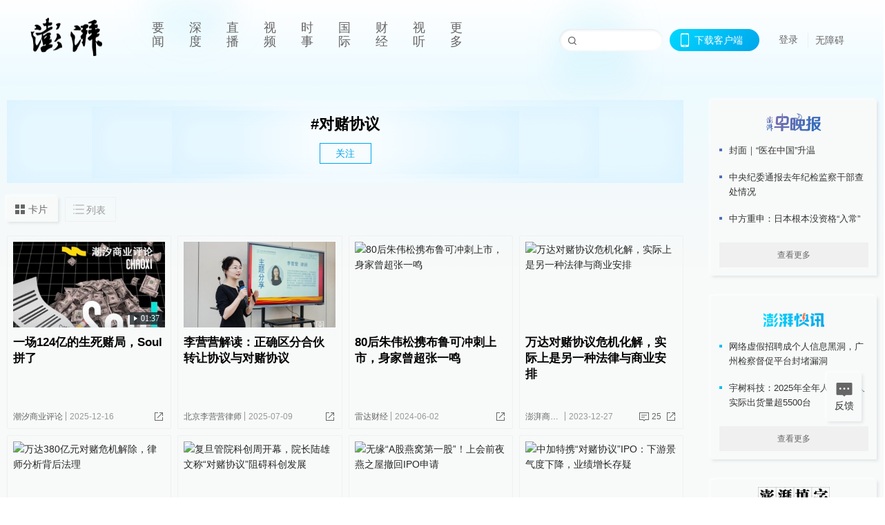

--- FILE ---
content_type: text/html; charset=utf-8
request_url: https://www.thepaper.cn/tag/1730454
body_size: 9800
content:
<!DOCTYPE html><html><head><meta charSet="utf-8"/><meta name="viewport" content="width=device-width"/><link rel="icon" href="/favicon.ico"/><title>对赌协议_澎湃新闻-The Paper</title><meta name="robots" content="index,follow"/><meta name="description" content="澎湃，澎湃新闻，澎湃新闻网，新闻与思想，澎湃是植根于中国上海的时政思想类互联网平台，以最活跃的原创新闻与最冷静的思想分析为两翼，是互联网技术创新与新闻价值传承的结合体，致力于问答式新闻与新闻追踪功能的实践。"/><meta property="og:title" content="对赌协议_澎湃新闻-The Paper"/><meta property="og:description" content="澎湃，澎湃新闻，澎湃新闻网，新闻与思想，澎湃是植根于中国上海的时政思想类互联网平台，以最活跃的原创新闻与最冷静的思想分析为两翼，是互联网技术创新与新闻价值传承的结合体，致力于问答式新闻与新闻追踪功能的实践。"/><meta property="keywords" content="澎湃，Paper，The Paper，热问答，新闻跟踪，政治，时政，政经，澎湃新闻，新闻，思想，原创新闻，突发新闻，独家报道，上海报业，东方早报，东方报业，上海东方报业"/><meta name="next-head-count" content="9"/><script src="https://g.alicdn.com/AWSC/AWSC/awsc.js" defer=""></script><script defer="" type="text/javascript" src="/wza/aria.js?appid=7abb0bdd77acc1c9bf454c30409e9724" charSet="utf-8"></script><script defer="" src="/common/baseClick.js"></script><script>var _hmt = _hmt || [];
              (function() {
                var hm = document.createElement("script");
                hm.src = "//hm.baidu.com/hm.js?94a1e06bbce219d29285cee2e37d1d26";
                var s = document.getElementsByTagName("script")[0]; 
                s.parentNode.insertBefore(hm, s);
              })();</script><link rel="preload" href="/_next/static/css/pages/_app.2090ed8f.css" as="style"/><link rel="stylesheet" href="/_next/static/css/pages/_app.2090ed8f.css" data-n-g=""/><link rel="preload" href="/_next/static/css/3974.963c246a.css" as="style"/><link rel="stylesheet" href="/_next/static/css/3974.963c246a.css" data-n-p=""/><link rel="preload" href="/_next/static/css/2376.05632c47.css" as="style"/><link rel="stylesheet" href="/_next/static/css/2376.05632c47.css" data-n-p=""/><link rel="preload" href="/_next/static/css/5700.4d5bd225.css" as="style"/><link rel="stylesheet" href="/_next/static/css/5700.4d5bd225.css" data-n-p=""/><link rel="preload" href="/_next/static/css/5385.a556d8ec.css" as="style"/><link rel="stylesheet" href="/_next/static/css/5385.a556d8ec.css" data-n-p=""/><link rel="preload" href="/_next/static/css/pages/tag/%5Bid%5D.11b9b5e0.css" as="style"/><link rel="stylesheet" href="/_next/static/css/pages/tag/%5Bid%5D.11b9b5e0.css" data-n-p=""/><noscript data-n-css=""></noscript><script defer="" nomodule="" src="/_next/static/chunks/polyfills-42372ed130431b0a.js"></script><script src="/_next/static/chunks/webpack-1c4bf2cb3d49ecd6.js" defer=""></script><script src="/_next/static/chunks/framework-945b357d4a851f4b.js" defer=""></script><script src="/_next/static/chunks/main-89a081a232bc1775.js" defer=""></script><script src="/_next/static/chunks/pages/_app-c9c80c9f5b2534fd.js" defer=""></script><script src="/_next/static/chunks/6337-170e8ddfec148e23.js" defer=""></script><script src="/_next/static/chunks/8332-4bbffde1cb3f1740.js" defer=""></script><script src="/_next/static/chunks/9820-dc00c21bc0c956a6.js" defer=""></script><script src="/_next/static/chunks/2949-20180b2091a11e5d.js" defer=""></script><script src="/_next/static/chunks/2962-3b0ba8e9721889af.js" defer=""></script><script src="/_next/static/chunks/3974-025bcd0f4d91029b.js" defer=""></script><script src="/_next/static/chunks/1027-a5b94c5d12e5d0b6.js" defer=""></script><script src="/_next/static/chunks/2376-ce1480267066c421.js" defer=""></script><script src="/_next/static/chunks/5244-0115a091a44edd4e.js" defer=""></script><script src="/_next/static/chunks/618-91c8989d40418a77.js" defer=""></script><script src="/_next/static/chunks/2059-b7c83cf235597ac2.js" defer=""></script><script src="/_next/static/chunks/pages/tag/%5Bid%5D-cd54d234946b64e0.js" defer=""></script><script src="/_next/static/089e13c8211d55c51b064e0eedfe3decd740a7f2/_buildManifest.js" defer=""></script><script src="/_next/static/089e13c8211d55c51b064e0eedfe3decd740a7f2/_ssgManifest.js" defer=""></script></head><body><div id="__next"><main><div class="headerfixed__bM582"><div><div class=""><div class="header__dXrER"><div class="nav__WH9Ot"><div class="logo__clMn4"><a href="/"><img src="/_next/static/media/logo_light.4da59bed.png" alt="澎湃Logo"/></a></div><div class="navMenu__hUAOv" id="navMenu"><ul class="ulcontext__q1VwJ"><li class="" style="position:inherit"></li></ul></div><div class="loginMenu__w4mU0"><div class="searchInput__EMblL"><input class="ant-input search__hEmay" type="text" value=""/><span class="searchicon__wgzvZ"></span></div><div class="downapp__Lm7Hx" id="QRcode"><b>下载客户端</b></div><div class="menu__b38xf"><div class="nologin__LTIlW"><p tabindex="0">登录</p></div></div><div class="nozhangai__Q21kX"><a href="javascript:void(0)" onclick="aria.start()">无障碍</a></div></div></div></div></div></div></div><div class="topPicImg__draYB" style="display:none"></div><div class="container__zfO7K"><div class="leftcontent__XcRTe"><div class="tops__Qud_u"><div class="header__geiwj"><h1>#<!-- -->对赌协议</h1><div><span class="follow__DxPRF">关注</span></div></div></div><div class="container__eeJqt"><div class="tabs__qKSsj"><div class="change__WbAPC"><p>卡片</p><p>列表</p></div></div><div><div class="cards__ZL4HT"><div class="ant-row" style="margin-left:-4.5px;margin-right:-4.5px;margin-top:-4.5px;margin-bottom:-4.5px"><div style="padding-left:4.5px;padding-right:4.5px;padding-top:4.5px;padding-bottom:4.5px" class="ant-col ant-col-6"><div class="ant-card ant-card-bordered ant-card-hoverable basecard__aFijj article_card__XAuva"><div class="ant-card-body"><div class="cardcontent__zuKZN"><div class="toplink__MC3AJ"><a target="_blank" href="/newsDetail_forward_32163544" class="inherit__fq4v_"><div class="imgposition__PEyro"><img alt="一场124亿的生死赌局，Soul拼了" src="https://imgpai.thepaper.cn/pph/newpai/image/1765529456502_xyfRZx_1765529456655.png?x-oss-process=image/resize,w_332" width="318" height="182"/><span class="watermark_duration__fBiwu"><i class="icon_play__ZYVJD"></i><i class="watermark_num__WiM8D">01:37</i></span></div><h2>一场124亿的生死赌局，Soul拼了</h2></a></div><div class="text__Cq0yF"><div class="cardcontentdes__OyZpz noreply__pbpvO"><p><span class="first__Z7rgU"><a target="_blank" href="/user_5011726" class="inherit__fq4v_">潮汐商业评论</a></span><span>2025-12-16</span></p><p><b class="normalstyle__K3zvR"><span class="ant-dropdown-trigger"><span class="share__rBFIi shareall"></span></span></b></p></div></div></div></div></div></div><div style="padding-left:4.5px;padding-right:4.5px;padding-top:4.5px;padding-bottom:4.5px" class="ant-col ant-col-6"><div class="ant-card ant-card-bordered ant-card-hoverable basecard__aFijj article_card__XAuva"><div class="ant-card-body"><div class="cardcontent__zuKZN"><div class="toplink__MC3AJ"><a target="_blank" href="/newsDetail_forward_31137638" class="inherit__fq4v_"><div class="imgposition__PEyro"><img alt="李营营解读：正确区分合伙转让协议与对赌协议" src="https://imgpai.thepaper.cn/pph/newpai/image/1752019796362_wBdbeT_1752019796627.png?x-oss-process=image/resize,w_332" width="318" height="182"/></div><h2>李营营解读：正确区分合伙转让协议与对赌协议</h2></a></div><div class="text__Cq0yF"><div class="cardcontentdes__OyZpz noreply__pbpvO"><p><span class="first__Z7rgU"><a target="_blank" href="/user_6530404" class="inherit__fq4v_">北京李营营律师</a></span><span>2025-07-09</span></p><p><b class="normalstyle__K3zvR"><span class="ant-dropdown-trigger"><span class="share__rBFIi shareall"></span></span></b></p></div></div></div></div></div></div><div style="padding-left:4.5px;padding-right:4.5px;padding-top:4.5px;padding-bottom:4.5px" class="ant-col ant-col-6"><div class="ant-card ant-card-bordered ant-card-hoverable basecard__aFijj article_card__XAuva"><div class="ant-card-body"><div class="cardcontent__zuKZN"><div class="toplink__MC3AJ"><a target="_blank" href="/newsDetail_forward_27580498" class="inherit__fq4v_"><div class="imgposition__PEyro"><img alt="80后朱伟松携布鲁可冲刺上市，身家曾超张一鸣" src="https://image.thepaper.cn/depository/image/307/554/125.jpg?x-oss-process=image/resize,w_332" width="318" height="182"/></div><h2>80后朱伟松携布鲁可冲刺上市，身家曾超张一鸣</h2></a></div><div class="text__Cq0yF"><div class="cardcontentdes__OyZpz noreply__pbpvO"><p><span class="first__Z7rgU"><a target="_blank" href="/user_4454426" class="inherit__fq4v_">雷达财经</a></span><span>2024-06-02</span></p><p><b class="normalstyle__K3zvR"><span class="ant-dropdown-trigger"><span class="share__rBFIi shareall"></span></span></b></p></div></div></div></div></div></div><div style="padding-left:4.5px;padding-right:4.5px;padding-top:4.5px;padding-bottom:4.5px" class="ant-col ant-col-6"><div class="ant-card ant-card-bordered ant-card-hoverable basecard__aFijj article_card__XAuva"><div class="ant-card-body"><div class="cardcontent__zuKZN"><div class="toplink__MC3AJ"><a target="_blank" href="/newsDetail_forward_25757300" class="inherit__fq4v_"><div class="imgposition__PEyro"><img alt="万达对赌协议危机化解，实际上是另一种法律与商业安排   " src="https://image.thepaper.cn/depository/image/283/660/826.jpg?x-oss-process=image/resize,w_332" width="318" height="182"/></div><h2>万达对赌协议危机化解，实际上是另一种法律与商业安排   </h2></a></div><div class="text__Cq0yF"><div class="cardcontentdes__OyZpz"><p><span class="first__Z7rgU"><a target="_blank" href="/list_25485" class="inherit__fq4v_">澎湃商学院</a></span><span>2023-12-27</span></p><p><a target="_blank" href="/newsDetail_forward_25757300?commTag=true" class="inherit__fq4v_"><span class="zan__nLGi5">25</span></a><b class="normalstyle__K3zvR"><span class="ant-dropdown-trigger"><span class="share__rBFIi shareall"></span></span></b></p></div></div></div></div></div></div><div style="padding-left:4.5px;padding-right:4.5px;padding-top:4.5px;padding-bottom:4.5px" class="ant-col ant-col-6"><div class="ant-card ant-card-bordered ant-card-hoverable basecard__aFijj article_card__XAuva"><div class="ant-card-body"><div class="cardcontent__zuKZN"><div class="toplink__MC3AJ"><a target="_blank" href="/newsDetail_forward_25652361" class="inherit__fq4v_"><div class="imgposition__PEyro"><img alt="万达380亿元对赌危机解除，律师分析背后法理" src="https://image.thepaper.cn/depository/image/282/464/872.jpg?x-oss-process=image/resize,w_332" width="318" height="182"/></div><h2>万达380亿元对赌危机解除，律师分析背后法理</h2></a></div><div class="text__Cq0yF"><div class="cardcontentdes__OyZpz noreply__pbpvO"><p><span class="first__Z7rgU"><a target="_blank" href="/user_6673997" class="inherit__fq4v_">李迈律师说法</a></span><span>2023-12-14</span></p><p><b class="normalstyle__K3zvR"><span class="ant-dropdown-trigger"><span class="share__rBFIi shareall"></span></span></b></p></div></div></div></div></div></div><div style="padding-left:4.5px;padding-right:4.5px;padding-top:4.5px;padding-bottom:4.5px" class="ant-col ant-col-6"><div class="ant-card ant-card-bordered ant-card-hoverable basecard__aFijj article_card__XAuva"><div class="ant-card-body"><div class="cardcontent__zuKZN"><div class="toplink__MC3AJ"><a target="_blank" href="/newsDetail_forward_25557550" class="inherit__fq4v_"><div class="imgposition__PEyro"><img alt="复旦管院科创周开幕，院长陆雄文称“对赌协议”阻碍科创发展" src="https://image.thepaper.cn/depository/image/281/346/754.jpeg?x-oss-process=image/resize,w_332" width="318" height="182"/></div><h2>复旦管院科创周开幕，院长陆雄文称“对赌协议”阻碍科创发展</h2></a></div><div class="text__Cq0yF"><div class="cardcontentdes__OyZpz"><p><span class="first__Z7rgU"><a target="_blank" href="/list_119448" class="inherit__fq4v_">科创101</a></span><span>2023-12-06</span></p><p><a target="_blank" href="/newsDetail_forward_25557550?commTag=true" class="inherit__fq4v_"><span class="zan__nLGi5">12</span></a><b class="normalstyle__K3zvR"><span class="ant-dropdown-trigger"><span class="share__rBFIi shareall"></span></span></b></p></div></div></div></div></div></div><div style="padding-left:4.5px;padding-right:4.5px;padding-top:4.5px;padding-bottom:4.5px" class="ant-col ant-col-6"><div class="ant-card ant-card-bordered ant-card-hoverable basecard__aFijj article_card__XAuva"><div class="ant-card-body"><div class="cardcontent__zuKZN"><div class="toplink__MC3AJ"><a target="_blank" href="/newsDetail_forward_20000872" class="inherit__fq4v_"><div class="imgposition__PEyro"><img alt="无缘“A股燕窝第一股”！上会前夜燕之屋撤回IPO申请" src="https://image.thepaper.cn/depository/image/217/123/73.jpg?x-oss-process=image/resize,w_332" width="318" height="182"/></div><h2>无缘“A股燕窝第一股”！上会前夜燕之屋撤回IPO申请</h2></a></div><div class="text__Cq0yF"><div class="cardcontentdes__OyZpz"><p><span class="first__Z7rgU"><a target="_blank" href="/list_119963" class="inherit__fq4v_">IPO最前线</a></span><span>2022-09-22</span></p><p><a target="_blank" href="/newsDetail_forward_20000872?commTag=true" class="inherit__fq4v_"><span class="zan__nLGi5">12</span></a><b class="normalstyle__K3zvR"><span class="ant-dropdown-trigger"><span class="share__rBFIi shareall"></span></span></b></p></div></div></div></div></div></div><div style="padding-left:4.5px;padding-right:4.5px;padding-top:4.5px;padding-bottom:4.5px" class="ant-col ant-col-6"><div class="ant-card ant-card-bordered ant-card-hoverable basecard__aFijj article_card__XAuva"><div class="ant-card-body"><div class="cardcontent__zuKZN"><div class="toplink__MC3AJ"><a target="_blank" href="/newsDetail_forward_16944067" class="inherit__fq4v_"><div class="imgposition__PEyro"><img alt="中加特携“对赌协议”IPO：下游景气度下降，业绩增长存疑" src="https://image.thepaper.cn/depository/image/182/327/925.jpg?x-oss-process=image/resize,w_332" width="318" height="182"/></div><h2>中加特携“对赌协议”IPO：下游景气度下降，业绩增长存疑</h2></a></div><div class="text__Cq0yF"><div class="cardcontentdes__OyZpz noreply__pbpvO"><p><span class="first__Z7rgU"><a target="_blank" href="/user_4793390" class="inherit__fq4v_">洞察IPO</a></span><span>2022-03-04</span></p><p><b class="normalstyle__K3zvR"><span class="ant-dropdown-trigger"><span class="share__rBFIi shareall"></span></span></b></p></div></div></div></div></div></div><div style="padding-left:4.5px;padding-right:4.5px;padding-top:4.5px;padding-bottom:4.5px" class="ant-col ant-col-6"><div class="ant-card ant-card-bordered ant-card-hoverable basecard__aFijj article_card__XAuva"><div class="ant-card-body"><div class="cardcontent__zuKZN"><div class="toplink__MC3AJ"><a target="_blank" href="/newsDetail_forward_15766039" class="inherit__fq4v_"><div class="imgposition__PEyro"><img alt="内斗逼宫对赌，是谁杀死了小马奔腾？" src="https://image.thepaper.cn/depository/image/168/342/757.jpg?x-oss-process=image/resize,w_332" width="318" height="182"/><span class="watermark_duration__fBiwu"><i class="icon_play__ZYVJD"></i><i class="watermark_num__WiM8D">18:26</i></span></div><h2>内斗逼宫对赌，是谁杀死了小马奔腾？</h2></a></div><div class="text__Cq0yF"><div class="cardcontentdes__OyZpz noreply__pbpvO"><p><span class="first__Z7rgU"><a target="_blank" href="/user_4828013" class="inherit__fq4v_">IC实验室</a></span><span>2021-12-15</span></p><p><b class="normalstyle__K3zvR"><span class="ant-dropdown-trigger"><span class="share__rBFIi shareall"></span></span></b></p></div></div></div></div></div></div><div style="padding-left:4.5px;padding-right:4.5px;padding-top:4.5px;padding-bottom:4.5px" class="ant-col ant-col-6"><div class="ant-card ant-card-bordered ant-card-hoverable basecard__aFijj article_card__XAuva"><div class="ant-card-body"><div class="cardcontent__zuKZN"><div class="toplink__MC3AJ"><a target="_blank" href="/newsDetail_forward_15495079" class="inherit__fq4v_"><div class="imgposition__PEyro"><img alt="真加鸡腿！高三班主任兑现承诺，奖励成绩优异学生10个鸡腿" src="https://image.thepaper.cn/depository/image/165/252/832.jpg?x-oss-process=image/resize,w_332" width="318" height="182"/><span class="watermark_duration__fBiwu"><i class="icon_play__ZYVJD"></i><i class="watermark_num__WiM8D">00:48</i></span></div><h2>真加鸡腿！高三班主任兑现承诺，奖励成绩优异学生10个鸡腿</h2></a></div><div class="text__Cq0yF"><div class="cardcontentdes__OyZpz"><p><span class="first__Z7rgU"><a target="_blank" href="/list_26913" class="inherit__fq4v_">锋线视频</a></span><span>2021-11-22</span></p><p><a target="_blank" href="/newsDetail_forward_15495079?commTag=true" class="inherit__fq4v_"><span class="zan__nLGi5">12</span></a><b class="normalstyle__K3zvR"><span class="ant-dropdown-trigger"><span class="share__rBFIi shareall"></span></span></b></p></div></div></div></div></div></div></div><div class="loading__lL52v"><span role="img" aria-label="sync" class="anticon anticon-sync anticon-spin"><svg viewBox="64 64 896 896" focusable="false" data-icon="sync" width="1em" height="1em" fill="currentColor" aria-hidden="true"><path d="M168 504.2c1-43.7 10-86.1 26.9-126 17.3-41 42.1-77.7 73.7-109.4S337 212.3 378 195c42.4-17.9 87.4-27 133.9-27s91.5 9.1 133.8 27A341.5 341.5 0 01755 268.8c9.9 9.9 19.2 20.4 27.8 31.4l-60.2 47a8 8 0 003 14.1l175.7 43c5 1.2 9.9-2.6 9.9-7.7l.8-180.9c0-6.7-7.7-10.5-12.9-6.3l-56.4 44.1C765.8 155.1 646.2 92 511.8 92 282.7 92 96.3 275.6 92 503.8a8 8 0 008 8.2h60c4.4 0 7.9-3.5 8-7.8zm756 7.8h-60c-4.4 0-7.9 3.5-8 7.8-1 43.7-10 86.1-26.9 126-17.3 41-42.1 77.8-73.7 109.4A342.45 342.45 0 01512.1 856a342.24 342.24 0 01-243.2-100.8c-9.9-9.9-19.2-20.4-27.8-31.4l60.2-47a8 8 0 00-3-14.1l-175.7-43c-5-1.2-9.9 2.6-9.9 7.7l-.7 181c0 6.7 7.7 10.5 12.9 6.3l56.4-44.1C258.2 868.9 377.8 932 512.2 932c229.2 0 415.5-183.7 419.8-411.8a8 8 0 00-8-8.2z"></path></svg></span> 加载中</div></div></div></div></div><div class="content__H_J57"><div class="banner__JnsTp"><div class="rt_ad" id="rt_ad"></div></div><div class="commonsider__BzNmZ"><div class="mdCard"><div class="ppreport__FKc19 zwb__YRUIO"><div class="reporttop__SBXrm"><img src="/_next/static/media/pp_report.644295c3.png"/></div><div class="content__H_J57"><ul></ul><button>查看更多</button></div></div></div><div class="mdCard"><div class="ppreport__FKc19 caixun__HL7nD"><div class="moneytop__u8WDb"><img src="/_next/static/media/logo_kuaixun.d8f19ada.png"/></div><div class="content__H_J57"><ul></ul><button>查看更多</button></div></div></div><div class="mdCard"><div class="ppreport__FKc19 crossword__KtBgX"><div class="moneytop__u8WDb"><img src="/_next/static/media/logo_104x44_tianzi_white@2x.b88d1296.png"/></div><div class="content__H_J57"><ul></ul><button>开始答题</button></div></div></div><div class="ppreport__FKc19 notranstion__XAtfz"><div class="rebangtop__q0Lzc"><img src="/_next/static/media/logo_rebang.f9ee1ca1.png"/></div><div class="content__H_J57"><ul></ul></div></div><div class="se_ad" id="rt_ad1"></div><div class="handpick__UashQ" style="box-shadow:2px 2px 4px 0px #DEE4E6, -2px -2px 4px 0px #FFFFFF"><div class="handpick_top__XAAfk"><img src="/_next/static/media/logo_bjjx.667644a5.png"/></div><div class="handpick_content__ZKMJ4"><div class="content__H_J57"></div><div style="background:#F0F0F0" class="look_more__zrPEC"><span style="color:#666">查看更多</span></div></div></div><div><div class="connent__RH3Ju"><div class="vcode__blmsa"><img src="/_next/static/media/scalecode.ed629179.png"/><h4><b>扫码下载</b><b>澎湃新闻客户端</b></h4></div><div class="links__ArOwl"><p><a href="https://m.thepaper.cn/download?id=2" target="_blank">Android版</a></p><p><a href="https://apps.apple.com/cn/app/id878962716?mt=8" target="_blank">iPhone版</a></p><p><a href="https://apps.apple.com/cn/app/id986646876?mt=8" target="_blank">iPad版</a></p></div></div></div><div class="content__lGEPO undefined"><div class="maxwidth__X6YpT"><div id="juzhen" class="ant-row card" style="margin-left:-5px;margin-right:-5px"><div style="padding-left:5px;padding-right:5px" class="ant-col ant-col-6"><a>关于澎湃</a></div><div style="padding-left:5px;padding-right:5px" class="ant-col ant-col-6"><a>加入澎湃</a></div><div style="padding-left:5px;padding-right:5px" class="ant-col ant-col-6"><a>联系我们</a></div><div style="padding-left:5px;padding-right:5px" class="ant-col ant-col-6"><a>广告合作</a></div><div style="padding-left:5px;padding-right:5px" class="ant-col ant-col-6"><a>法律声明</a></div><div style="padding-left:5px;padding-right:5px" class="ant-col ant-col-6"><a>隐私政策</a></div><div id="ppjuzhen" style="padding-left:5px;padding-right:5px" class="ant-col ant-col-6"><div class="juzhencontent__ck6J7"><span class="cursor__imSyE">澎湃矩阵</span><ul class="juzhenul__g60RQ"><li><a target="_blank" rel="noopener noreferrer" href="https://weibo.com/thepapernewsapp">澎湃新闻微博</a></li><li class="wechartcontent__bVuA1"><span>澎湃新闻公众号</span><div class="wechat__rPccb"><img src="/_next/static/media/wechat.ebe50fdd.png"/></div></li><li><a target="_blank" rel="noopener noreferrer" href="https://www.douyin.com/user/MS4wLjABAAAAzMDwcAi4v-kdwAGtt9Ni1jfE0hV9-TiUVlNLX7mb9Hw">澎湃新闻抖音号</a></li><li></li><li><a target="_blank" href="https://www.pai-tech.net/">派生万物开放平台</a></li><li><a target="_blank" rel="noopener noreferrer" href="https://www.ipshanghai.cn">IP SHANGHAI</a></li><li><a target="_blank" rel="noopener noreferrer" href="https://www.sixthtone.com">SIXTH TONE</a></li></ul></div></div><div id="ppbaoliao" style="padding-left:5px;padding-right:5px" class="ant-col ant-col-6"><div class="juzhencontent__ck6J7"><span class="cursor__imSyE">新闻报料</span><ul class="juzhenul__g60RQ baoliaoul__rJkZH"><li class="noCursor___DsZL"><span>报料热线: 021-962866</span></li><li><a href="mailto:news@thepaper.cn"><span>报料邮箱: news@thepaper.cn</span></a></li></ul></div></div></div></div></div><div class="beian__AMcCz"><p><a href="https://beian.miit.gov.cn" target="_blank">沪ICP备14003370号</a></p><p><a href="https://www.beian.gov.cn/portal/registerSystemInfo?recordcode=31010602000299" target="_blank">沪公网安备31010602000299号</a></p><p>互联网新闻信息服务许可证：31120170006</p><p>增值电信业务经营许可证：沪B2-2017116</p><p>© 2014-<!-- -->2026<!-- --> 上海东方报业有限公司</p></div><div class="renzheng__e4Lym"><div><a target="cyxyv" href="https://v.yunaq.com/certificate?domain=www.thepaper.cn&amp;from=label&amp;code=90030"><img src="/_next/static/media/label_sm_90030.2e849b63.png" alt=""/></a></div><div><img src="/_next/static/media/wuzhangai.a66118af.png" alt=""/></div></div></div></div></div><div class="light__DLlgX"><div class="feedBack__fy2X8"><span class="feedIcon__RRO5K"></span><span>反馈</span></div><div class="backtop__I9kSi"><div duration="0" class="ant-back-top"></div></div></div></main></div><script id="__NEXT_DATA__" type="application/json">{"props":{"pageProps":{"data":{"code":200,"data":{"hasNext":true,"startTime":1637585733509,"list":[{"contId":"32163544","link":"","isOutForword":"0","isOutForward":"0","forwardType":"74","mobForwardType":74,"interactionNum":"","praiseTimes":"13","pic":"https://imgpai.thepaper.cn/pph/newpai/image/1765529456502_xyfRZx_1765529456655.png","imgCardMode":1,"smallPic":"https://imgpai.thepaper.cn/pph/newpai/image/1765529456502_xyfRZx_1765529456655.png?x-oss-process=image/resize,w_332","sharePic":"https://imgpai.thepaper.cn/pph/newpai/image/1765529456506_e1Nrft_1765529456694.png","pubTime":"2025-12-16","pubTimeNew":"2025/12/16","name":"一场124亿的生死赌局，Soul拼了","closePraise":"0","waterMark":{"type":"1","value":"01:37","bigPicValue":"01:37","videoSize":"15M流量"},"videos":{"videoId":null,"hdurl":"https://cloudvideo.thepaper.cn/video/5c9c91d6d7504a6ca7d6cf12e8096581/hd/1765523339652_8YJWej_1765529177268.mp4","url":"https://cloudvideo.thepaper.cn/video/5c9c91d6d7504a6ca7d6cf12e8096581/sd/1765523339652_8YJWej_1765529177268.mp4","duration":"01:37","coverUrl":"https://imgpai.thepaper.cn/newpai/image/20251212/c188a4f7-7f0a-4913-a8fb-1f5caf2088b3.jpg","verticalCoverUrl":null,"bytes":"16213637","hdBytes":"29951542","coverUrlFirstFrame":"https://cloudvideo.thepaper.cn/video/5c9c91d6d7504a6ca7d6cf12e8096581/sd/1765523339652_8YJWej_1765529177268.mp4?x-oss-process=video/snapshot,t_0,f_jpg","verticalVideo":true,"durationNum":97,"videoDes":null,"playInfos":null,"outLink":false},"authorInfo":{"userId":5011726,"sname":"潮汐商业评论","pic":"https://image.thepaper.cn/publish/interaction/image/5/418/801.jpg","userType":0,"isAuth":1,"mobForwardType":31,"authInfo":"财经领域创作者"},"nodeId":82120,"contType":83,"pubTimeLong":1765842098851,"cardMode":"101","closeFrontComment":false,"tagList":[{"tagId":1730454,"tag":"对赌协议","isOrder":"0","isUpdateNotify":"0","isWonderfulComments":"0"}],"hideVideoFlag":false,"praiseStyle":1,"isSustainedFly":1,"softLocType":0,"closeComment":false,"voiceInfo":{"imgSrc":"https://imgpai.thepaper.cn/pph/newpai/image/1765529456506_e1Nrft_1765529456694.png","isHaveVoice":"0"},"originalContId":32163544,"paywalled":false,"audiovisualBlogSwitch":false,"audiovisualBlogGuests":"","seriesTagRecType":"其他"},{"contId":"31137638","link":"","isOutForword":"1","isOutForward":"1","forwardType":"34","mobForwardType":34,"interactionNum":"","praiseTimes":"0","pic":"https://imgpai.thepaper.cn/pph/newpai/image/1752019796362_wBdbeT_1752019796627.png","imgCardMode":1,"smallPic":"https://imgpai.thepaper.cn/pph/newpai/image/1752019796362_wBdbeT_1752019796627.png?x-oss-process=image/resize,w_332","sharePic":"https://imgpai.thepaper.cn/pph/newpai/image/1752019796364_55B8Yr_1752019796631.png","pubTime":"2025-07-09","pubTimeNew":"2025/07/09","name":"李营营解读：正确区分合伙转让协议与对赌协议","closePraise":"0","authorInfo":{"userId":6530404,"sname":"北京李营营律师","pic":"https://image.thepaper.cn/publish/interaction/image/5/388/683.jpg","userType":0,"isAuth":1,"mobForwardType":31,"authInfo":"法律领域创作者"},"nodeId":119861,"contType":81,"pubTimeLong":1752037545588,"cardMode":"101","closeFrontComment":false,"tagList":[{"tagId":1730454,"tag":"对赌协议","isOrder":"0","isUpdateNotify":"0","isWonderfulComments":"0"},{"tagId":490187,"tag":"对赌","isOrder":"0","isUpdateNotify":"0","isWonderfulComments":"0"},{"tagId":6853175,"tag":"转让合伙","isOrder":"0","isUpdateNotify":"0","isWonderfulComments":"0"},{"tagId":6921936,"tag":"合伙转让","isOrder":"0","isUpdateNotify":"0","isWonderfulComments":"0"},{"tagId":5674750,"tag":"合伙协议","isOrder":"0","isUpdateNotify":"0","isWonderfulComments":"0"},{"tagId":1002697,"tag":"合伙企业","isOrder":"0","isUpdateNotify":"0","isWonderfulComments":"0"},{"tagId":941781,"tag":"合伙","isOrder":"0","isUpdateNotify":"0","isWonderfulComments":"0"}],"hideVideoFlag":false,"praiseStyle":1,"isSustainedFly":0,"softLocType":0,"closeComment":false,"voiceInfo":{"voiceSrc":"https://audios.thepaper.cn/input/31137638_202507091306b49ef802-c8e3-491f-a9ea-5d0cc613b5f3.mp3","imgSrc":"https://imgpai.thepaper.cn/pph/newpai/image/1752019796364_55B8Yr_1752019796631.png","isHaveVoice":"1"},"originalContId":31137638,"paywalled":false,"audiovisualBlogSwitch":false,"audiovisualBlogGuests":"","seriesTagRecType":"其他"},{"contId":"27580498","link":"","isOutForword":"1","isOutForward":"1","forwardType":"34","mobForwardType":34,"interactionNum":"","praiseTimes":"0","pic":"https://image.thepaper.cn/depository/image/307/554/125.jpg","imgCardMode":1,"smallPic":"https://image.thepaper.cn/depository/image/307/554/125.jpg?x-oss-process=image/resize,w_332","sharePic":"https://image.thepaper.cn/depository/image/307/554/123.jpg","pubTime":"2024-06-02","pubTimeNew":"2024/06/02","name":"80后朱伟松携布鲁可冲刺上市，身家曾超张一鸣","closePraise":"0","authorInfo":{"userId":4454426,"sname":"雷达财经","pic":"https://image.thepaper.cn/publish/interaction/image/4/374/511.jpg","userType":0,"isAuth":1,"mobForwardType":31,"authInfo":"把脉公司全方位，扫除雷点，发现价值"},"nodeId":82120,"contType":81,"pubTimeLong":1717290298481,"cardMode":"101","closeFrontComment":false,"tagList":[{"tagId":1730454,"tag":"对赌协议","isOrder":"0","isUpdateNotify":"0","isWonderfulComments":"0"},{"tagId":5056,"tag":"上市","isOrder":"0","isUpdateNotify":"0","isWonderfulComments":"0"},{"tagId":6193634,"tag":"布鲁可","isOrder":"0","isUpdateNotify":"0","isWonderfulComments":"0"}],"hideVideoFlag":false,"praiseStyle":1,"isSustainedFly":0,"softLocType":0,"closeComment":false,"voiceInfo":{"voiceSrc":"https://audios.thepaper.cn/input/27580498_20240602090578fcc97d-7c47-4d41-81ee-592260e49525.mp3","imgSrc":"https://image.thepaper.cn/depository/image/307/554/123.jpg","isHaveVoice":"1"},"originalContId":27580498,"paywalled":false,"seriesTagRecType":"其他"},{"contId":"25757300","link":"","isOutForword":"0","isOutForward":"0","forwardType":"0","mobForwardType":2,"interactionNum":"25","praiseTimes":"120","pic":"https://image.thepaper.cn/depository/image/283/660/826.jpg","imgCardMode":1,"smallPic":"https://image.thepaper.cn/depository/image/283/660/826.jpg?x-oss-process=image/resize,w_332","sharePic":"https://image.thepaper.cn/depository/image/283/660/827.jpg","pubTime":"2023-12-27","pubTimeNew":"2023/12/27","name":"万达对赌协议危机化解，实际上是另一种法律与商业安排   ","closePraise":"0","nodeInfo":{"nodeId":25485,"name":"澎湃商学院","desc":"品牌课外书，生活经济学","pic":"https://imagecloud.thepaper.cn/thepaper/image/4/158/91.png","nodeType":0,"channelType":0,"forwordType":22,"forwardType":"22","liveType":"2","parentId":25388,"isOrder":"0","dataType":"0","shareName":"澎湃商学院","nickName":"","mobForwardType":"22","summarize":"品牌课外书，生活经济学。聚焦品牌事件、营销案例，盘算身边经济账。","color":"","videoLivingRoomDes":"","wwwSpecNodeAlign":0,"govAffairsType":"","showSpecialBanner":false,"showSpecialTopDesc":false,"topBarTypeCustomColor":false,"showVideoBottomRightBtn":false},"nodeId":25485,"contType":0,"pubTimeLong":1703632725375,"cardMode":"101","closeFrontComment":false,"tagList":[{"tagId":1730454,"tag":"对赌协议","isOrder":"0","isUpdateNotify":"0","isWonderfulComments":"0"},{"tagId":14667,"tag":"万达","isOrder":"0","isUpdateNotify":"0","isWonderfulComments":"0"},{"tagId":1123739,"tag":"王佐发","isOrder":"0","isUpdateNotify":"0","isWonderfulComments":"0"}],"hideVideoFlag":false,"praiseStyle":1,"isSustainedFly":0,"softLocType":0,"closeComment":false,"voiceInfo":{"voiceSrc":"https://audios.thepaper.cn/input/25757300_202312270719246dc58d-f42c-4360-9b43-6547dfaecb4e.mp3","imgSrc":"https://image.thepaper.cn/depository/image/283/660/827.jpg","isHaveVoice":"1"},"originalContId":25757300,"paywalled":false,"seriesTagRecType":"其他"},{"contId":"25652361","link":"","isOutForword":"1","isOutForward":"1","forwardType":"34","mobForwardType":34,"interactionNum":"","praiseTimes":"1","pic":"https://image.thepaper.cn/depository/image/282/464/872.jpg","imgCardMode":1,"smallPic":"https://image.thepaper.cn/depository/image/282/464/872.jpg?x-oss-process=image/resize,w_332","sharePic":"https://image.thepaper.cn/depository/image/282/464/870.jpg","pubTime":"2023-12-14","pubTimeNew":"2023/12/14","name":"万达380亿元对赌危机解除，律师分析背后法理","closePraise":"0","authorInfo":{"userId":6673997,"sname":"李迈律师说法","pic":"https://image.thepaper.cn/publish/interaction/image/4/899/360.png","userType":0,"isAuth":1,"mobForwardType":31,"authInfo":"北京律动引擎信息科技有限公司"},"nodeId":119861,"contType":81,"pubTimeLong":1702539837569,"cardMode":"101","closeFrontComment":false,"tagList":[{"tagId":185807,"tag":"投资风险","isOrder":"0","isUpdateNotify":"0","isWonderfulComments":"0"},{"tagId":1308,"tag":"融资","isOrder":"0","isUpdateNotify":"0","isWonderfulComments":"0"},{"tagId":610,"tag":"投资","isOrder":"0","isUpdateNotify":"0","isWonderfulComments":"0"},{"tagId":1730454,"tag":"对赌协议","isOrder":"0","isUpdateNotify":"0","isWonderfulComments":"0"},{"tagId":606529,"tag":"万达债券","isOrder":"0","isUpdateNotify":"0","isWonderfulComments":"0"},{"tagId":660730,"tag":"法律咨询","isOrder":"0","isUpdateNotify":"0","isWonderfulComments":"0"},{"tagId":5839372,"tag":"李迈律师","isOrder":"0","isUpdateNotify":"0","isWonderfulComments":"0"},{"tagId":746,"tag":"律师","isOrder":"0","isUpdateNotify":"0","isWonderfulComments":"0"},{"tagId":5871733,"tag":"万达380亿对赌","isOrder":"0","isUpdateNotify":"0","isWonderfulComments":"0"},{"tagId":14667,"tag":"万达","isOrder":"0","isUpdateNotify":"0","isWonderfulComments":"0"}],"hideVideoFlag":false,"praiseStyle":1,"isSustainedFly":0,"softLocType":0,"closeComment":false,"voiceInfo":{"voiceSrc":"https://audios.thepaper.cn/input/25652361_202312141544ad05d378-e71e-42f7-8211-ebaa180a92fd.mp3","imgSrc":"https://image.thepaper.cn/depository/image/282/464/870.jpg","isHaveVoice":"1"},"originalContId":25652361,"paywalled":false,"seriesTagRecType":"其他"},{"contId":"25557550","link":"","isOutForword":"0","isOutForward":"0","forwardType":"0","mobForwardType":2,"interactionNum":"12","praiseTimes":"66","pic":"https://image.thepaper.cn/depository/image/281/346/754.jpeg","imgCardMode":1,"smallPic":"https://image.thepaper.cn/depository/image/281/346/754.jpeg?x-oss-process=image/resize,w_332","sharePic":"https://image.thepaper.cn/depository/image/281/346/755.jpeg","pubTime":"2023-12-06","pubTimeNew":"2023/12/06","name":"复旦管院科创周开幕，院长陆雄文称“对赌协议”阻碍科创发展","closePraise":"0","nodeInfo":{"nodeId":119448,"name":"科创101","desc":"这里是科技创新策源地的风暴眼","pic":"https://imagecloud.thepaper.cn/thepaper/image/206/510/304.png","nodeType":0,"channelType":0,"forwordType":22,"forwardType":"22","liveType":"1","parentId":25388,"isOrder":"0","dataType":"0","shareName":"科创101","nickName":"","publishTime":1659512504631,"mobForwardType":"22","summarize":"这里是科技创新策源地的风暴眼","color":"","videoLivingRoomDes":"","wwwSpecNodeAlign":0,"govAffairsType":"","showSpecialBanner":false,"showSpecialTopDesc":false,"topBarTypeCustomColor":false,"showVideoBottomRightBtn":false},"nodeId":119448,"contType":0,"pubTimeLong":1701855741914,"cardMode":"101","closeFrontComment":false,"tagList":[{"tagId":1141762,"tag":"复旦管院","isOrder":"0","isUpdateNotify":"0","isWonderfulComments":"0"},{"tagId":1730454,"tag":"对赌协议","isOrder":"0","isUpdateNotify":"0","isWonderfulComments":"0"},{"tagId":146022,"tag":"科创","isOrder":"0","isUpdateNotify":"0","isWonderfulComments":"0"}],"hideVideoFlag":false,"praiseStyle":1,"isSustainedFly":0,"softLocType":0,"closeComment":false,"voiceInfo":{"voiceSrc":"https://audios.thepaper.cn/input/25557550_2023120617428234ef3c-4716-48cc-8a3a-8ea5c662e7e5.mp3","imgSrc":"https://image.thepaper.cn/depository/image/281/346/755.jpeg","isHaveVoice":"1"},"originalContId":25557550,"paywalled":false,"seriesTagRecType":"其他"},{"contId":"20000872","link":"","isOutForword":"0","isOutForward":"0","forwardType":"0","mobForwardType":2,"interactionNum":"12","praiseTimes":"46","pic":"https://image.thepaper.cn/depository/image/217/123/73.jpg","imgCardMode":1,"smallPic":"https://image.thepaper.cn/depository/image/217/123/73.jpg?x-oss-process=image/resize,w_332","sharePic":"https://image.thepaper.cn/depository/image/217/123/76.jpg","pubTime":"2022-09-22","pubTimeNew":"2022/09/22","name":"无缘“A股燕窝第一股”！上会前夜燕之屋撤回IPO申请","closePraise":"0","nodeInfo":{"nodeId":119963,"name":"IPO最前线","desc":"掘金上市前，围捕潜力股","pic":"https://imagecloud.thepaper.cn/thepaper/image/209/436/532.png","nodeType":0,"channelType":0,"forwordType":22,"forwardType":"22","liveType":"1","parentId":25388,"isOrder":"0","dataType":"0","shareName":"IPO最前线","nickName":"","publishTime":1659933473005,"mobForwardType":"22","summarize":"掘金上市前，围捕潜力股","color":"","videoLivingRoomDes":"","wwwSpecNodeAlign":0,"govAffairsType":"","showSpecialBanner":false,"showSpecialTopDesc":false,"topBarTypeCustomColor":false,"showVideoBottomRightBtn":false},"nodeId":119963,"contType":0,"pubTimeLong":1663844572697,"cardMode":"101","closeFrontComment":false,"tagList":[{"tagId":5056,"tag":"上市","isOrder":"0","isUpdateNotify":"0","isWonderfulComments":"0"},{"tagId":1730454,"tag":"对赌协议","isOrder":"0","isUpdateNotify":"0","isWonderfulComments":"0"},{"tagId":543,"tag":"发审会","isOrder":"0","isUpdateNotify":"0","isWonderfulComments":"0"},{"tagId":544,"tag":"IPO","isOrder":"0","isUpdateNotify":"0","isWonderfulComments":"0"},{"tagId":1915316,"tag":"燕之屋","isOrder":"0","isUpdateNotify":"0","isWonderfulComments":"0"}],"hideVideoFlag":false,"praiseStyle":1,"isSustainedFly":0,"softLocType":0,"closeComment":false,"voiceInfo":{"voiceSrc":"https://audios.thepaper.cn/input/20000872_20220922190348284339-b2a5-4a9b-b7b9-998711052e71.mp3","imgSrc":"https://image.thepaper.cn/depository/image/217/123/76.jpg","isHaveVoice":"1"},"originalContId":20000872,"paywalled":false,"seriesTagRecType":"其他"},{"contId":"16944067","link":"","isOutForword":"0","isOutForward":"0","forwardType":"34","mobForwardType":34,"interactionNum":"","praiseTimes":"0","pic":"https://image.thepaper.cn/depository/image/182/327/925.jpg","imgCardMode":1,"smallPic":"https://image.thepaper.cn/depository/image/182/327/925.jpg?x-oss-process=image/resize,w_332","sharePic":"https://image.thepaper.cn/depository/image/182/312/212.jpg","pubTime":"2022-03-04","pubTimeNew":"2022/03/04","name":"中加特携“对赌协议”IPO：下游景气度下降，业绩增长存疑","closePraise":"0","authorInfo":{"userId":4793390,"sname":"洞察IPO","pic":"https://image.thepaper.cn/publish/interaction/image/3/731/106.png","userType":0,"isAuth":1,"mobForwardType":31,"authInfo":"洞察IPO官方澎湃号，财经领域创作者"},"nodeId":82120,"contType":81,"pubTimeLong":1646365049858,"cardMode":"101","closeFrontComment":false,"tagList":[{"tagId":4325846,"tag":"中加特","isOrder":"0","isUpdateNotify":"0","isWonderfulComments":"0"},{"tagId":1730454,"tag":"对赌协议","isOrder":"0","isUpdateNotify":"0","isWonderfulComments":"0"}],"hideVideoFlag":false,"praiseStyle":1,"isSustainedFly":0,"softLocType":0,"closeComment":false,"voiceInfo":{"voiceSrc":"https://audios.thepaper.cn/input/16944067_20220304113772810097-59d9-444b-8823-1cf4f58ff387.mp3","imgSrc":"https://image.thepaper.cn/depository/image/182/312/212.jpg","isHaveVoice":"1"},"originalContId":16944067,"paywalled":false,"seriesTagRecType":"其他"},{"contId":"15766039","link":"","isOutForword":"1","isOutForward":"1","forwardType":"36","mobForwardType":36,"interactionNum":"","praiseTimes":"0","pic":"https://image.thepaper.cn/depository/image/168/342/757.jpg","imgCardMode":1,"smallPic":"https://image.thepaper.cn/depository/image/168/342/757.jpg?x-oss-process=image/resize,w_332","sharePic":"https://image.thepaper.cn/depository/image/168/342/755.jpg","pubTime":"2021-12-15","pubTimeNew":"2021/12/15","name":"内斗逼宫对赌，是谁杀死了小马奔腾？","closePraise":"0","waterMark":{"type":"1","value":"18:26","bigPicValue":"18:26","videoSize":"120M流量"},"videos":{"videoId":null,"hdurl":"https://cloudvideo.thepaper.cn/sparker/deadd00509f9420b96b1d763b7b847fb/hd/97687f0a-8222-4dc9-ad08-e8aa5681517d-45bfb8f0-6dc2-b15a-8c88-31058effbc17.mp4","url":"https://cloudvideo.thepaper.cn/sparker/deadd00509f9420b96b1d763b7b847fb/sd/97687f0a-8222-4dc9-ad08-e8aa5681517d-45bfb8f0-6dc2-b15a-8c88-31058effbc17.mp4","duration":"18:26","coverUrl":"image/cover/20211209/1be750268b85403da38a05ea3b8f5d95-20211209144528218-4120160686845500786-371072e5-3f43-4207-8ca2-f859757e2aca.png","verticalCoverUrl":null,"bytes":"122974911","hdBytes":"267604101","coverUrlFirstFrame":"https://cloudvideo.thepaper.cn/sparker/deadd00509f9420b96b1d763b7b847fb/sd/97687f0a-8222-4dc9-ad08-e8aa5681517d-45bfb8f0-6dc2-b15a-8c88-31058effbc17.mp4?x-oss-process=video/snapshot,t_0,f_jpg","verticalVideo":false,"durationNum":1106,"videoDes":null,"playInfos":null,"outLink":false},"authorInfo":{"userId":4828013,"sname":"IC实验室","pic":"https://image.thepaper.cn/publish/interaction/image/4/169/656.png","userType":0,"isAuth":1,"mobForwardType":31,"authInfo":"科技商业领域作者，IC实验室官方澎湃号"},"nodeId":82120,"contType":83,"pubTimeLong":1639527894500,"cardMode":"101","closeFrontComment":false,"tagList":[{"tagId":1730454,"tag":"对赌协议","isOrder":"0","isUpdateNotify":"0","isWonderfulComments":"0"},{"tagId":24908,"tag":"影视公司","isOrder":"0","isUpdateNotify":"0","isWonderfulComments":"0"},{"tagId":55149,"tag":"小马奔腾","isOrder":"0","isUpdateNotify":"0","isWonderfulComments":"0"}],"hideVideoFlag":false,"praiseStyle":1,"isSustainedFly":0,"softLocType":0,"closeComment":false,"voiceInfo":{"imgSrc":"https://image.thepaper.cn/depository/image/168/342/755.jpg","isHaveVoice":"0"},"originalContId":15766039,"paywalled":false,"seriesTagRecType":"其他"},{"contId":"15495079","link":"","isOutForword":"0","isOutForward":"0","forwardType":"10","mobForwardType":10,"interactionNum":"12","praiseTimes":"141","pic":"https://image.thepaper.cn/depository/image/165/252/832.jpg","imgCardMode":1,"smallPic":"https://image.thepaper.cn/depository/image/165/252/832.jpg?x-oss-process=image/resize,w_332","sharePic":"https://image.thepaper.cn/depository/image/165/252/835.jpg","pubTime":"2021-11-22","pubTimeNew":"2021/11/22","name":"真加鸡腿！高三班主任兑现承诺，奖励成绩优异学生10个鸡腿","closePraise":"0","waterMark":{"type":"1","value":"00:48","bigPicValue":"00:48","videoSize":"4M流量"},"nodeInfo":{"nodeId":26913,"name":"锋线视频","desc":"不满足于琐碎的片段，做有态度的新闻视频。","pic":"https://imagecloud.thepaper.cn/thepaper/image/340/125/528.png","nodeType":4,"channelType":0,"forwordType":22,"forwardType":"23","liveType":"2","parentId":26886,"isOrder":"0","dataType":"0","shareName":"锋线视频","nickName":"","publishTime":1739242842669,"mobForwardType":"23","summarize":"不满足于琐碎的片段，做有态度的新闻视频。","color":"","videoLivingRoomDes":"","wwwSpecNodeAlign":0,"govAffairsType":"","showSpecialBanner":false,"showSpecialTopDesc":false,"topBarTypeCustomColor":false,"showVideoBottomRightBtn":false},"videos":{"videoId":null,"hdurl":"https://cloudvideo.thepaper.cn/video/22da7ee156854b9a9defb6c076b66b43/hd/c644f99e-721a-4de5-9e8b-293f48c67aad-e71e1d4c-eeee-3725-13d0-13f2ada4f912.mp4","url":"https://cloudvideo.thepaper.cn/video/22da7ee156854b9a9defb6c076b66b43/sd/c644f99e-721a-4de5-9e8b-293f48c67aad-e71e1d4c-eeee-3725-13d0-13f2ada4f912.mp4","duration":"00:48","coverUrl":"image/cover/20211122/e4f269699c33429e9e57d4b42a9d2b83-20211122145035210-8175336166740769556-c630cf7d-d25f-4008-bc2e-9565f829703b.jpg","verticalCoverUrl":null,"bytes":"5115424","hdBytes":"11396890","coverUrlFirstFrame":"https://cloudvideo.thepaper.cn/video/22da7ee156854b9a9defb6c076b66b43/sd/c644f99e-721a-4de5-9e8b-293f48c67aad-e71e1d4c-eeee-3725-13d0-13f2ada4f912.mp4?x-oss-process=video/snapshot,t_0,f_jpg","verticalVideo":false,"durationNum":48,"videoDes":null,"playInfos":null,"outLink":false},"nodeId":26913,"contType":9,"pubTimeLong":1637585733510,"cardMode":"101","closeFrontComment":false,"tagList":[{"tagId":1730454,"tag":"对赌协议","isOrder":"0","isUpdateNotify":"0","isWonderfulComments":"0"}],"hideVideoFlag":false,"praiseStyle":1,"isSustainedFly":0,"softLocType":0,"closeComment":false,"voiceInfo":{"imgSrc":"https://image.thepaper.cn/depository/image/165/252/835.jpg","isHaveVoice":"0"},"originalContId":15495079,"paywalled":false,"seriesTagRecType":"其他"}],"nodeInfo":null,"tagInfo":{"tagId":1730454,"tag":"对赌协议","isOrder":"0","isUpdateNotify":"0","isWonderfulComments":"0"},"moreNodeInfo":null,"pageNum":1,"pageSize":20,"pages":null,"total":null,"prevPageNum":0,"nextPageNum":2,"excludeContIds":null,"contCont":null,"filterIds":null,"updateCount":null},"desc":"成功","time":1769080737076}},"__N_SSP":true},"page":"/tag/[id]","query":{"id":"1730454"},"buildId":"089e13c8211d55c51b064e0eedfe3decd740a7f2","isFallback":false,"isExperimentalCompile":false,"gssp":true,"scriptLoader":[]}</script></body></html>

--- FILE ---
content_type: text/javascript;charset=UTF-8
request_url: https://cf.aliyun.com/nocaptcha/initialize.jsonp?a=FFFF0N0000000000A277&t=FFFF0N0000000000A277%3Anvc_message%3A1769080740165%3A0.5801011847602087&scene=nvc_message&lang=cn&v=v1.3.21&href=https%3A%2F%2Fwww.thepaper.cn%2Ftag%2F1730454&comm={}&callback=initializeJsonp_023567141121944002
body_size: 95
content:
initializeJsonp_023567141121944002({"result":{"msg":"success","success":true},"success":true});

--- FILE ---
content_type: text/javascript;charset=UTF-8
request_url: https://cf.aliyun.com/nocaptcha/initialize.jsonp?a=FFFF0N0000000000A277&t=FFFF0N0000000000A277%3Anvc_login_h5%3A1769080740188%3A0.4502217600031251&scene=nvc_login_h5&lang=cn&v=v1.3.21&href=https%3A%2F%2Fwww.thepaper.cn%2Ftag%2F1730454&comm={}&callback=initializeJsonp_09706778188324092
body_size: 94
content:
initializeJsonp_09706778188324092({"result":{"msg":"success","success":true},"success":true});